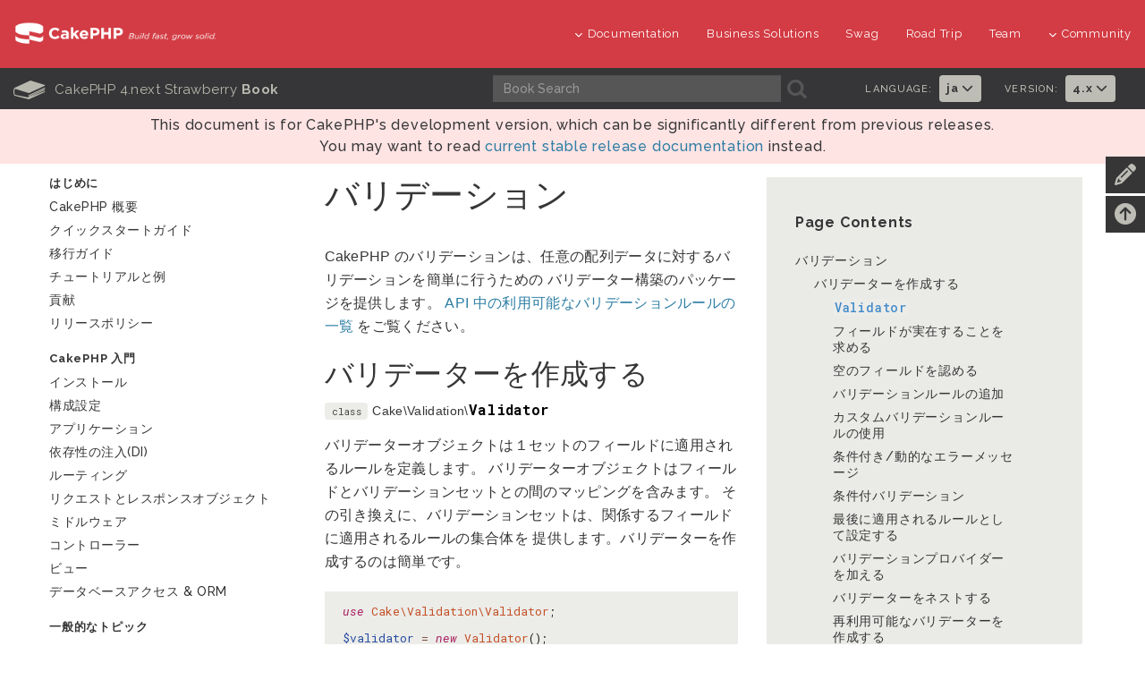

--- FILE ---
content_type: text/html
request_url: https://book.cakephp.org/4.next/ja/core-libraries/validation.html
body_size: 16604
content:


<!DOCTYPE html>
<html lang="ja">
  <head>
    <meta http-equiv="Content-Type" content="text/html; charset=utf-8" />
    <meta name="viewport" content="width=device-width, initial-scale=1" />

    <title>バリデーション - 4.next</title>
    <link rel="apple-touch-icon" sizes="180x180" href="../_static/favicons/apple-touch-icon.png">
    <link rel="icon" type="image/png" sizes="32x32" href="../_static/favicons/favicon-32x32.png">
    <link rel="icon" type="image/png" sizes="16x16" href="../_static/favicons/favicon-16x16.png">
    <link rel="icon" type="image/svg+xml" href="../_static/favicons/favicon.svg">
    <link rel="icon" type="image/png" href="../_static/favicons/favicon.png">
    <link rel="manifest" href="../_static/favicons/manifest.json">
    <link rel="manifest" href="../_static/favicons/favicon.ico">
    <link rel="mask-icon" href="../_static/favicons/safari-pinned-tab.svg" color="#D33C44">
    <meta name="msapplication-config" content="../_static/favicons/browserconfig.xml" />
    <meta name="msapplication-TileColor" content="#D33C44">
    <meta name="theme-color" content="#D33C44">
    <meta name="apple-mobile-web-app-title" content="CakePHP - Book">
    <meta name="application-name" content="CakePHP - Book">

    
    <link rel="stylesheet" href="../_static/css/dist.css" type="text/css" />

    <!-- Google tag (gtag.js) -->
    <script async src="https://www.googletagmanager.com/gtag/js?id=G-MD3J6G9QVX"></script>
    <script>
      window.dataLayer = window.dataLayer || [];
      function gtag(){dataLayer.push(arguments);}
      gtag('js', new Date());
      gtag('config', 'G-MD3J6G9QVX', { 'anonymize_ip': true });
    </script>
    
    <script src="../_static/js/dist.js"></script>

    <link rel="alternate" hreflang="en" href="../../en/core-libraries/validation.html" /><link rel="alternate" hreflang="pt_BR" href="../../pt/core-libraries/validation.html" /><link rel="alternate" hreflang="es" href="../../es/core-libraries/validation.html" /><link rel="alternate" hreflang="fr" href="../../fr/core-libraries/validation.html" />

    <link rel="search" type="application/opensearchdescription+xml" title="Search within CakePHP 4.next ドキュメント" href="../_static/opensearch.xml">
    <meta name="viewport" content="width=device-width, initial-scale=1.0" />
    <link rel="index" title="索引" href="../genindex.html" />
    <link rel="search" title="検索" href="../search.html" />
    <link rel="top" title="CakePHP 4.next ドキュメント" href="../index.html" />
    <link rel="next" title="Appクラス" href="app.html" />
    <link rel="prev" title="テスト" href="../development/testing.html" />

    
    <link rel="canonical" href="https://book.cakephp.org/4/ja/core-libraries/validation.html" />
    
  </head>
  <body>

<div id="container">
    
    <header class="nav-down">
        <div class="container-fluid hidden-xs hidden-sm">
            <div class="row">
                <div class="col-sm-3 col-md-3">
                    <a class="logo-cake" href="https://cakephp.org">
                        <img src="../_static/logo-cake.png" alt="CakePHP" />
                    </a>
                </div>

                <div class="col-sm-9 col-md-9">
                    <nav class="navbar-right">
                        <ul class="menu">
                            <li class="first">
                                <a href="#"><i class="fa fa-menu fa-chevron-down"></i>Documentation</a>
                                <ul class="submenu">
                                    
<li><a href="https://book.cakephp.org"><i class="fa fa-menu fa-chevron-right"></i>Book</a></li>
<li><a href="https://api.cakephp.org"><i class="fa fa-menu fa-chevron-right"></i>API</a></li>

<li><a href="https://cakephp.org/documentation/videos"><i class="fa fa-menu fa-chevron-right"></i>Videos</a></li>
<li><a href="https://github.com/cakephp/cakephp#security"><i class="fa fa-menu fa-chevron-right"></i>Reporting Security Issues</a></li>
<li><a href="https://cakephp.org/privacy"><i class="fa fa-menu fa-chevron-right"></i>Privacy Policy</a></li>
<li><a href="https://cakephp.org/pages/trademark"><i class="fa fa-menu fa-chevron-right"></i>Logos &amp; Trademarks</a></li>
                                </ul>
                            </li>

                            <li><a href="https://cakephp.org/business-solutions">Business Solutions</a></li>
                            <li><a href="https://swag.cakephp.org">Swag</a></li>
                            <li><a href="https://cakephp.org/pages/road_trip">Road Trip</a></li>
                            <li><a href="https://cakephp.org/pages/team">Team</a></li>

                            <li>
                                <a href="#"><i class="fa fa-menu fa-chevron-down"></i>Community</a>
                                <div class="megamenu full">
                                    <div class="row">
                                        <div class="col-6 pl30">
                                            <ul class="megamenu-list">
                                                
<li class="menu-title"><i class="fa fa-menu-title fa-users"></i>Community</li>

<li><a href="https://cakephp.org/pages/get-involved"><i class="fa fa-menu fa-chevron-right"></i>Get Involved</a></li>
<li><a href="https://github.com/cakephp/cakephp/issues"><i class="fa fa-menu fa-chevron-right"></i>Issues (Github)</a></li>
<li><a href="https://bakery.cakephp.org"><i class="fa fa-menu fa-chevron-right"></i>Bakery</a></li>
<li><a href="https://github.com/FriendsOfCake/awesome-cakephp"><i class="fa fa-menu fa-chevron-right"></i>Featured Resources</a></li>
<li><a href="https://training.cakephp.org/"><i class="fa fa-menu fa-chevron-right"></i>Training</a></li>
<li><a href="https://cakephp.org/pages/meetups"><i class="fa fa-menu fa-chevron-right"></i>Meetups</a></li>
<li><a href="https://my.cakephp.org/login"><i class="fa fa-menu fa-chevron-right"></i>My CakePHP</a></li>
<li><a href="https://cakefest.org"><i class="fa fa-menu fa-chevron-right"></i>CakeFest</a></li>
<li><a href="https://cakephp.org/pages/newsletter"><i class="fa fa-menu fa-chevron-right"></i>Newsletter</a></li>
<li><a href="https://www.linkedin.com/groups/4623165"><i class="fa fa-menu fa-chevron-right"></i>Linkedin</a></li>
<li><a href="https://www.youtube.com/user/CakePHP"><i class="fa fa-menu fa-chevron-right"></i>YouTube</a></li>
<li><a href="https://www.facebook.com/CakePHP/"><i class="fa fa-menu fa-chevron-right"></i>Facebook</a></li>
<li><a href="https://twitter.com/cakephp"><i class="fa fa-menu fa-chevron-right"></i>Twitter</a></li>
<li><a href="https://phpc.social/@cakephp" rel="me"><i class="fa fa-menu fa-chevron-right"></i>Mastodon</a></li>
                                            </ul>
                                        </div>
                                        <div class="col-6 pl30">
                                            <ul class="megamenu-list">
                                                
<li class="menu-title"><i class="fa fa-menu-title fa-comments-o"></i>Help &amp; Support</li>

<li><a href="https://discourse.cakephp.org"><i class="fa fa-menu fa-chevron-right"></i>Forum</a></li>
<li><a href="https://stackoverflow.com/tags/cakephp"><i class="fa fa-menu fa-chevron-right"></i>Stack Overflow</a></li>
<li><a href="https://slack-invite.cakephp.org/"><i class="fa fa-menu fa-chevron-right"></i>Slack</a></li>
<li><a href="https://www.cakedc.com/"><i class="fa fa-menu fa-chevron-right"></i>Paid Support</a></li>
                                            </ul>
                                        </div>
                                    </div>
                                </div>
                            </li>
                        </ul>
                    </nav>
                </div>
            </div>
        </div>

        
        <div class="container-fluid hidden-md hidden-lg">
            <div class="row">
                <div class="col-sm-6 col-xs-6">
                    <a class="logo-cake" href="https://cakephp.org">
                        <img src="../_static/logo-cake.png" alt="CakePHP" />
                    </a>
                </div>

                <div class="col-sm-6 col-xs-6">
                    <div class="navbar-right">
                        <button id="btn-menu" class="btn-menu" data-toggle="modal" data-target="#modal" title="toggle button">
                            <i class="fa fa-bars toggle-modal"></i>
                        </button>
                    </div>
                    <div id="wrap">
                        <form class="search" action="../search.html" method="get" autocomplete="off">
                            <input name="q" type="search" placeholder="What are you looking for?">
                            <input id="search_submit" value="検索" type="submit">
                        </form>
                    </div>
                </div>
            </div>
        </div>

        
        <section id="nav-cook" class="hidden-xs hidden-sm">
            <div class="container-fluid ">
                <div class="row ">
                    <div class="col-md-12 back-book">
                        <div class="col-md-5 text-center t-cook-nav p0 hidden-sm hidden-xs">
                            <h2>
                                <a href="../contents.html">
                                    <span class="glyph_range icon-submenu icon-submenu-cook">B</span>
                                    CakePHP 4.next Strawberry <strong>Book</strong>
                                </a>
                            </h2>
                        </div>

                        <div class="col-md-4 hidden-sm">
                            <form class="search" action="../search.html" method="get">
                                <input type="hidden" name="check_keywords" value="yes" />
                                <input type="hidden" name="area" value="default" />

                                <div class="col-md-10 p0">
                                    <input class="form-control form-cook" autocomplete="off" type="search" name="q" size="18" placeholder='Book Search' />
                                </div>
                                <div class="col-md-2 p0 search-cook">
                                    <button type="submit">
                                        <span class="glyph_range icon-submenu icon-submenu-cook">A</span>
                                    </button>
                                </div>
                            </form>
                        </div>

                        
                        <div class="col-md-3">
                            <div class="col-md-6 p0">
                                <div class="col-md-7 t-language p0">
                                    <h6>Language:</h6>
                                </div>
                                <div class="col-md-5 p0">
                                    <ul class="nav navbar-nav">
                                        <li class="dropdown">
                                            <a class="dropdown-toggle" data-hover="dropdown" data-toggle="dropdown"
                                                    role="button" aria-haspopup="true" aria-expanded="false" href="#">
                                                        ja
                                                        <i class="fa fa-menu-en fa-chevron-down"></i>
                                                    </a>
                                            <ul class="dropdown-menu">
                                            
                                                <li><a lang="en" href="../../en/core-libraries/validation.html">en</a></li>
                                            
                                                <li><a lang="pt_BR" href="../../pt/core-libraries/validation.html">pt</a></li>
                                            
                                                <li><a lang="es" href="../../es/core-libraries/validation.html">es</a></li>
                                            
                                                <li></li>
                                            
                                                <li><a lang="fr" href="../../fr/core-libraries/validation.html">fr</a></li>
                                            
                                            </ul>
                                        </li>
                                    </ul>
                                </div>
                            </div>

                            <div class="col-md-6 p0">
                                <div class="col-md-7 t-language p0">
                                    <h6>Version:</h6>
                                </div>
                                <div class="col-md-5 p0">
                                    <ul class="nav navbar-nav">
                                        <li class="dropdown">
                                            
                                                <a href="#" class="dropdown-toggle" data-hover="dropdown" data-toggle="dropdown" role="button" aria-haspopup="true" aria-expanded="false">4.x <i class="fa fa-menu-en fa-chevron-down"></i></a>
                                            
                                            <ul class="dropdown-menu">
                                                
                                                    <li><a href="https://book.cakephp.org/4/ja">
                                                        4.x Book
                                                    </a></li>
                                                
                                                    <li><a href="https://book.cakephp.org/3/ja">
                                                        3.x Book
                                                    </a></li>
                                                
                                                    <li><a href="https://book.cakephp.org/2/ja">
                                                        2.x Book
                                                    </a></li>
                                                
                                                    <li><a href="https://book.cakephp.org/1.3/ja">
                                                        1.3 Book
                                                    </a></li>
                                                
                                                    <li><a href="https://book.cakephp.org/1.2/ja">
                                                        1.2 Book
                                                    </a></li>
                                                
                                                    <li><a href="https://book.cakephp.org/1.1/ja">
                                                        1.1 Book
                                                    </a></li>
                                                
                                            </ul>
                                        </li>
                                    </ul>
                                </div>
                            </div>
                        </div>

                    </div>
                </div>
            </div>
        </section>
    </header>

    
    <section class="nav-btn visible-sm visible-xs">
        <div class="container">
            <div class="row">
                <div class="col-sm-6 col-xs-6 text-center">
                    <button id="btn-nav" class="btn btn-b btn-nav" data-toggle="modal" data-target="#modal"><strong>Nav</strong></button>
                </div>

                <div class="col-sm-6 col-xs-6 text-center">
                    <button id="btn-toc" class="btn btn-b btn-nav" data-toggle="modal" data-target="#modal"><strong>Table of Contents</strong></button>
                </div>
            </div>
        </div>
    </section>

    
    <div id="modal" class="modal fade" tabindex="-1" role="dialog" aria-labelledby="modal-header">
        <div class="modal-dialog" role="document">
            <div class="modal-content">
                <div class="modal-header">
                    <button type="button" class="close" data-dismiss="modal" aria-label="Close">
                        <span aria-hidden="true">&times;</span>
                    </button>
                    <h4 class="modal-title-cookbook" id="modal-header"></h4>
                </div>
                <div class="modal-body"></div>
            </div>
        </div>
    </div>

  
      <p class="edge-warning">
          This document is for CakePHP's development version, which can be significantly different
          from previous releases.
          <br>You may want to read
          <a href="https://book.cakephp.org">current stable release documentation</a> instead.
      </p>
  
  
  

<div class="container page-container is-next"><div id="improve-slideout">
        <i class="fa fa-pencil icon-improve"></i>
        <a href="https://github.com/cakephp/docs/edit/4.next/ja/core-libraries/validation.rst" target="_blank">
            <div id="improve-slideout-inner"><h6>Improve This Doc <i class="fa fa-brands fa-github git-improve"></i></h6></div>
        </a>
    </div><a id="back-to-contents" href="#page-contents"><i class="fa fa-arrow-circle-up icon-improve" title="Back to Contents"></i></a>

    
    <div class="row">
        <div class="col-sm-12 col-md-9 col-md-push-3"><div class="page-contents col-sm-5">
                <h3>Page Contents</h3>
                <ul>
<li><a class="reference internal" href="#">バリデーション</a><ul>
<li><a class="reference internal" href="#creating-validators">バリデーターを作成する</a><ul>
<li><a class="reference internal" href="#Cake\Validation\Validator"><code class="docutils literal notranslate"><span class="pre">Validator</span></code></a></li>
<li><a class="reference internal" href="#id3">フィールドが実在することを求める</a></li>
<li><a class="reference internal" href="#id4">空のフィールドを認める</a></li>
<li><a class="reference internal" href="#id5">バリデーションルールの追加</a></li>
<li><a class="reference internal" href="#custom-validation-rules">カスタムバリデーションルールの使用</a></li>
<li><a class="reference internal" href="#dynamic-validation-error-messages">条件付き/動的なエラーメッセージ</a></li>
<li><a class="reference internal" href="#id8">条件付バリデーション</a></li>
<li><a class="reference internal" href="#id9">最後に適用されるルールとして設定する</a></li>
<li><a class="reference internal" href="#adding-validation-providers">バリデーションプロバイダーを加える</a></li>
<li><a class="reference internal" href="#id11">バリデーターをネストする</a></li>
<li><a class="reference internal" href="#reusable-validators">再利用可能なバリデーターを作成する</a></li>
</ul>
</li>
<li><a class="reference internal" href="#id13">データをバリデートする</a></li>
<li><a class="reference internal" href="#id14">エンティティーをバリデーションする</a></li>
<li><a class="reference internal" href="#id15">コアバリデーションルール</a></li>
</ul>
</li>
</ul>

            </div><div class="document-body">
            
  <section id="namespace-Cake\Validation">
<span id="id1"></span><h1>バリデーション<a class="headerlink" href="#namespace-Cake\Validation" title="この見出しへのパーマリンク">¶</a></h1>
<p>CakePHP のバリデーションは、任意の配列データに対するバリデーションを簡単に行うための
バリデーター構築のパッケージを提供します。 <a class="reference external" href="https://api.cakephp.org/4.x/class-Cake.Validation.Validation.html">API 中の利用可能なバリデーションルールの一覧</a>
をご覧ください。</p>
<section id="creating-validators">
<span id="id2"></span><h2>バリデーターを作成する<a class="headerlink" href="#creating-validators" title="この見出しへのパーマリンク">¶</a></h2>
<dl class="php class">
<dt class="sig sig-object php" id="Cake\Validation\Validator">
<em class="property"><span class="pre">class</span> </em><span class="sig-prename descclassname"><span class="pre">Cake\Validation\</span></span><span class="sig-name descname"><span class="pre">Validator</span></span><a class="headerlink" href="#Cake\Validation\Validator" title="この定義へのパーマリンク">¶</a></dt>
<dd></dd></dl>

<p>バリデーターオブジェクトは１セットのフィールドに適用されるルールを定義します。
バリデーターオブジェクトはフィールドとバリデーションセットとの間のマッピングを含みます。
その引き換えに、バリデーションセットは、関係するフィールドに適用されるルールの集合体を
提供します。バリデーターを作成するのは簡単です。</p>
<div class="highlight-phpinline notranslate"><div class="highlight"><pre><span></span><span class="k">use</span> <span class="nx">Cake\Validation\Validator</span><span class="p">;</span>

<span class="nv">$validator</span> <span class="o">=</span> <span class="k">new</span> <span class="nx">Validator</span><span class="p">();</span>
</pre></div>
</div>
<p>一度作成した後、バリデーションを適用したいフィールドに対して、実際にルールを設定していきます。</p>
<div class="highlight-phpinline notranslate"><div class="highlight"><pre><span></span><span class="nv">$validator</span>
    <span class="o">-&gt;</span><span class="na">requirePresence</span><span class="p">(</span><span class="s1">&#39;title&#39;</span><span class="p">)</span>
    <span class="o">-&gt;</span><span class="na">notEmptyString</span><span class="p">(</span><span class="s1">&#39;title&#39;</span><span class="p">,</span> <span class="s1">&#39;このフィールドに入力してください&#39;</span><span class="p">)</span>
    <span class="o">-&gt;</span><span class="na">add</span><span class="p">(</span><span class="s1">&#39;title&#39;</span><span class="p">,</span> <span class="p">[</span>
        <span class="s1">&#39;length&#39;</span> <span class="o">=&gt;</span> <span class="p">[</span>
            <span class="s1">&#39;rule&#39;</span> <span class="o">=&gt;</span> <span class="p">[</span><span class="s1">&#39;minLength&#39;</span><span class="p">,</span> <span class="mi">10</span><span class="p">],</span>
            <span class="s1">&#39;message&#39;</span> <span class="o">=&gt;</span> <span class="s1">&#39;タイトルは 10 文字以上必要です&#39;</span><span class="p">,</span>
        <span class="p">]</span>
    <span class="p">])</span>
    <span class="o">-&gt;</span><span class="na">allowEmptyDateTime</span><span class="p">(</span><span class="s1">&#39;published&#39;</span><span class="p">)</span>
    <span class="o">-&gt;</span><span class="na">add</span><span class="p">(</span><span class="s1">&#39;published&#39;</span><span class="p">,</span> <span class="s1">&#39;boolean&#39;</span><span class="p">,</span> <span class="p">[</span>
        <span class="s1">&#39;rule&#39;</span> <span class="o">=&gt;</span> <span class="s1">&#39;boolean&#39;</span>
    <span class="p">])</span>
    <span class="o">-&gt;</span><span class="na">requirePresence</span><span class="p">(</span><span class="s1">&#39;body&#39;</span><span class="p">)</span>
    <span class="o">-&gt;</span><span class="na">add</span><span class="p">(</span><span class="s1">&#39;body&#39;</span><span class="p">,</span> <span class="s1">&#39;length&#39;</span><span class="p">,</span> <span class="p">[</span>
        <span class="s1">&#39;rule&#39;</span> <span class="o">=&gt;</span> <span class="p">[</span><span class="s1">&#39;minLength&#39;</span><span class="p">,</span> <span class="mi">50</span><span class="p">],</span>
        <span class="s1">&#39;message&#39;</span> <span class="o">=&gt;</span> <span class="s1">&#39;記事は中身のある本文を持っていなければなりません。&#39;</span><span class="p">,</span>
    <span class="p">]);</span>
</pre></div>
</div>
<p>上記例に見られるように、バリデーションは、実際にバリデーションを実行したいフィールドに対して
ルールを適用するような形で、流暢なインターフェイスとともに構築されて行きます。</p>
<p>上記例には、いくつかのメソッドが呼ばれていたので、様々な特徴について見て行きましょう。
<code class="docutils literal notranslate"><span class="pre">add()</span></code> メソッドを用いることにより、バリデーターに対して新しいルールを加えることができます。
上記のように個別にルールを加えることもできますし、グループ単位でルールを加えることもできます。</p>
<section id="id3">
<h3>フィールドが実在することを求める<a class="headerlink" href="#id3" title="この見出しへのパーマリンク">¶</a></h3>
<p><code class="docutils literal notranslate"><span class="pre">requirePresence()</span></code> メソッドは、バリデーションの対象となる配列について、
フィールドが実在することを求めます。もし、フィールドが存在していなければ、
バリデーションは失敗します。 <code class="docutils literal notranslate"><span class="pre">requirePresence()</span></code> には4つのモードがあります:</p>
<ul class="simple">
<li><p><code class="docutils literal notranslate"><span class="pre">true</span></code> この場合、フィールドが存在することが常に求められます。</p></li>
<li><p><code class="docutils literal notranslate"><span class="pre">false</span></code> この場合、フィールドが存在することは必要なくなります。</p></li>
<li><p><code class="docutils literal notranslate"><span class="pre">create</span></code> <strong>create</strong> 実行時にバリデーションを行う場合、このフィールドが存在することが求められます。</p></li>
<li><p><code class="docutils literal notranslate"><span class="pre">update</span></code> <strong>update</strong> 実行時にバリデーションを行う場合、このフィールドが存在することが求められます。</p></li>
</ul>
<p>デフォルトでは、 <code class="docutils literal notranslate"><span class="pre">true</span></code> が用いられます。キーの存在は、 <code class="docutils literal notranslate"><span class="pre">array_key_exists()</span></code>
を用いることによりチェックされるため、 null 値は、「存在する」としてカウントされます。
モードについては、２番目のパラメーターを用いることにより設定できます。</p>
<div class="highlight-phpinline notranslate"><div class="highlight"><pre><span></span><span class="nv">$validator</span><span class="o">-&gt;</span><span class="na">requirePresence</span><span class="p">(</span><span class="s1">&#39;author_id&#39;</span><span class="p">,</span> <span class="s1">&#39;create&#39;</span><span class="p">);</span>
</pre></div>
</div>
<p>もし要求するフィールドが複数ある場合、それらをリストとして定義することができます。</p>
<div class="highlight-phpinline notranslate"><div class="highlight"><pre><span></span><span class="c1">// create として複数フィールドを定義</span>
<span class="nv">$validator</span><span class="o">-&gt;</span><span class="na">requirePresence</span><span class="p">([</span><span class="s1">&#39;author_id&#39;</span><span class="p">,</span> <span class="s1">&#39;title&#39;</span><span class="p">],</span> <span class="s1">&#39;create&#39;</span><span class="p">);</span>

<span class="c1">// 混在したモードで複数フィールドを定義</span>
<span class="nv">$validator</span><span class="o">-&gt;</span><span class="na">requirePresence</span><span class="p">([</span>
    <span class="s1">&#39;author_id&#39;</span> <span class="o">=&gt;</span> <span class="p">[</span>
        <span class="s1">&#39;mode&#39;</span> <span class="o">=&gt;</span> <span class="s1">&#39;create&#39;</span><span class="p">,</span>
        <span class="s1">&#39;message&#39;</span> <span class="o">=&gt;</span> <span class="s1">&#39;著者は必須です。&#39;</span><span class="p">,</span>
    <span class="p">],</span>
    <span class="s1">&#39;published&#39;</span> <span class="o">=&gt;</span> <span class="p">[</span>
        <span class="s1">&#39;mode&#39;</span> <span class="o">=&gt;</span> <span class="s1">&#39;update&#39;</span><span class="p">,</span>
        <span class="s1">&#39;message&#39;</span> <span class="o">=&gt;</span> <span class="s1">&#39;公開された状態が必要です。&#39;</span><span class="p">,</span>
    <span class="p">]</span>
<span class="p">]);</span>
</pre></div>
</div>
</section>
<section id="id4">
<h3>空のフィールドを認める<a class="headerlink" href="#id4" title="この見出しへのパーマリンク">¶</a></h3>
<p>バリデーターは、フィールドが空の値を許容するかどうかを制御するためのいくつかのメソッドを提供します。
そして、許容された空の値は他の名前付きフィールドのバリデーションルールには転送されません。
CakePHPは6つの異なる形状のデータに対して空の値のサポートを提供します。</p>
<ol class="arabic simple">
<li><p><code class="docutils literal notranslate"><span class="pre">allowEmptyString()</span></code> 空文字列を許容する場合にのみ使用します</p></li>
<li><p><code class="docutils literal notranslate"><span class="pre">allowEmptyArray()</span></code> 配列を許容する場合に使用します</p></li>
<li><p><code class="docutils literal notranslate"><span class="pre">allowEmptyDate()</span></code> 空文字列か、日付フィールドに取り込まれる配列を許容する場合に使用します</p></li>
<li><p><code class="docutils literal notranslate"><span class="pre">allowEmptyTime()</span></code> 空文字列か、時刻フィールドに取り込まれる配列を許容する場合に使用します</p></li>
<li><p><code class="docutils literal notranslate"><span class="pre">allowEmptyDateTime()</span></code> 空文字列か、日付時刻フィールドまたはタイムスタンプフィールドに取り込まれる配列を許容する場合に使用します</p></li>
<li><p><code class="docutils literal notranslate"><span class="pre">allowEmptyFile()</span></code> 空ファイルのアップロードが含まれた配列を許容する場合に使用します</p></li>
</ol>
<p><code class="docutils literal notranslate"><span class="pre">notEmpty()</span></code> を使用して空のフィールドを無効にすることもできますが、
推奨されるのは <code class="docutils literal notranslate"><span class="pre">notEmpty()</span></code> は使用せず、より具体的なバリデーターである
<code class="docutils literal notranslate"><span class="pre">notEmptyString()</span></code>, <code class="docutils literal notranslate"><span class="pre">notEmptyArray()</span></code>, <code class="docutils literal notranslate"><span class="pre">notEmptyFile()</span></code>, <code class="docutils literal notranslate"><span class="pre">notEmptyDate()</span></code>, <code class="docutils literal notranslate"><span class="pre">notEmptyTime()</span></code>, <code class="docutils literal notranslate"><span class="pre">notEmptyDateTime()</span></code>
を使用することです。</p>
<p><code class="docutils literal notranslate"><span class="pre">allowEmpty*</span></code> メソッドは、空のフィールドを許容するかを制御する <code class="docutils literal notranslate"><span class="pre">when</span></code> パラメーターをサポートします。</p>
<ul class="simple">
<li><p><code class="docutils literal notranslate"><span class="pre">false</span></code> フィールドは空にできません</p></li>
<li><p><code class="docutils literal notranslate"><span class="pre">create</span></code> <strong>create</strong> 操作のバリデーション時にフィールドを空にできます</p></li>
<li><p><code class="docutils literal notranslate"><span class="pre">update</span></code> <strong>update</strong> 操作のバリデーション時にフィールドを空にできます</p></li>
<li><p>フィールドが空にできるかどうかを示す <code class="docutils literal notranslate"><span class="pre">true</span></code> または <code class="docutils literal notranslate"><span class="pre">false</span></code> を返すコールバック。このパラメーターの使用方法の例については、：ref：<cite>conditional-validation</cite> セクションを参照してください。</p></li>
</ul>
<p>これらのメソッドの使用例は次のとおりです。:</p>
<div class="highlight-phpinline notranslate"><div class="highlight"><pre><span></span><span class="nv">$validator</span><span class="o">-&gt;</span><span class="na">allowEmptyDateTime</span><span class="p">(</span><span class="s1">&#39;published&#39;</span><span class="p">)</span>
    <span class="o">-&gt;</span><span class="na">allowEmptyString</span><span class="p">(</span><span class="s1">&#39;title&#39;</span><span class="p">,</span> <span class="s1">&#39;タイトルは空にできません&#39;</span><span class="p">,</span> <span class="k">false</span><span class="p">)</span>
    <span class="o">-&gt;</span><span class="na">allowEmptyString</span><span class="p">(</span><span class="s1">&#39;body&#39;</span><span class="p">,</span> <span class="s1">&#39;本文は空にできません&#39;</span><span class="p">,</span> <span class="s1">&#39;update&#39;</span><span class="p">)</span>
    <span class="o">-&gt;</span><span class="na">allowEmptyFile</span><span class="p">(</span><span class="s1">&#39;header_image&#39;</span><span class="p">,</span> <span class="s1">&#39;update&#39;</span><span class="p">);</span>
    <span class="o">-&gt;</span><span class="na">allowEmptyDateTime</span><span class="p">(</span><span class="s1">&#39;posted&#39;</span><span class="p">,</span> <span class="s1">&#39;update&#39;</span><span class="p">);</span>
</pre></div>
</div>
</section>
<section id="id5">
<h3>バリデーションルールの追加<a class="headerlink" href="#id5" title="この見出しへのパーマリンク">¶</a></h3>
<p><code class="docutils literal notranslate"><span class="pre">Validator</span></code> クラスはバリデーターの構築をシンプルかつ表現力豊かにするメソッドを提供します。
例えば、バリデーションルールを username フィールドに追加するには以下のようになります。</p>
<div class="highlight-phpinline notranslate"><div class="highlight"><pre><span></span><span class="nv">$validator</span> <span class="o">=</span> <span class="k">new</span> <span class="nx">Validator</span><span class="p">();</span>
<span class="nv">$validator</span>
    <span class="o">-&gt;</span><span class="na">email</span><span class="p">(</span><span class="s1">&#39;username&#39;</span><span class="p">)</span>
    <span class="o">-&gt;</span><span class="na">ascii</span><span class="p">(</span><span class="s1">&#39;username&#39;</span><span class="p">)</span>
    <span class="o">-&gt;</span><span class="na">lengthBetween</span><span class="p">(</span><span class="s1">&#39;username&#39;</span><span class="p">,</span> <span class="p">[</span><span class="mi">4</span><span class="p">,</span> <span class="mi">8</span><span class="p">]);</span>
</pre></div>
</div>
<p>バリデータメソッドの完全なセットについては、 <a class="reference external" href="https://api.cakephp.org/4.x/class-Cake.Validation.Validator.html">Validator API ドキュメント</a>
をご覧ください。</p>
</section>
<section id="custom-validation-rules">
<span id="id6"></span><h3>カスタムバリデーションルールの使用<a class="headerlink" href="#custom-validation-rules" title="この見出しへのパーマリンク">¶</a></h3>
<p><code class="docutils literal notranslate"><span class="pre">Validator</span></code> やプロバイダーから与えられるメソッドを使うことに加え、
匿名関数を含むコールバック関数も、バリデーションルールとして用いることができます。</p>
<div class="highlight-phpinline notranslate"><div class="highlight"><pre><span></span><span class="c1">// グローバル関数を利用する</span>
<span class="nv">$validator</span><span class="o">-&gt;</span><span class="na">add</span><span class="p">(</span><span class="s1">&#39;title&#39;</span><span class="p">,</span> <span class="s1">&#39;custom&#39;</span><span class="p">,</span> <span class="p">[</span>
    <span class="s1">&#39;rule&#39;</span> <span class="o">=&gt;</span> <span class="s1">&#39;validate_title&#39;</span><span class="p">,</span>
    <span class="s1">&#39;message&#39;</span> <span class="o">=&gt;</span> <span class="s1">&#39;タイトルが正しくありません&#39;</span>
<span class="p">]);</span>

<span class="c1">// プロバイダーではないコールバック関数を利用する</span>
<span class="nv">$validator</span><span class="o">-&gt;</span><span class="na">add</span><span class="p">(</span><span class="s1">&#39;title&#39;</span><span class="p">,</span> <span class="s1">&#39;custom&#39;</span><span class="p">,</span> <span class="p">[</span>
    <span class="s1">&#39;rule&#39;</span> <span class="o">=&gt;</span> <span class="p">[</span><span class="nv">$this</span><span class="p">,</span> <span class="s1">&#39;method&#39;</span><span class="p">],</span>
    <span class="s1">&#39;message&#39;</span> <span class="o">=&gt;</span> <span class="s1">&#39;タイトルが正しくありません&#39;</span>
<span class="p">]);</span>

<span class="c1">// クロージャーを利用する</span>
<span class="nv">$extra</span> <span class="o">=</span> <span class="s1">&#39;クロージャー内に必要な追加値&#39;</span><span class="p">;</span>
<span class="nv">$validator</span><span class="o">-&gt;</span><span class="na">add</span><span class="p">(</span><span class="s1">&#39;title&#39;</span><span class="p">,</span> <span class="s1">&#39;custom&#39;</span><span class="p">,</span> <span class="p">[</span>
    <span class="s1">&#39;rule&#39;</span> <span class="o">=&gt;</span> <span class="k">function</span> <span class="p">(</span><span class="nv">$value</span><span class="p">,</span> <span class="nv">$context</span><span class="p">)</span> <span class="k">use</span> <span class="p">(</span><span class="nv">$extra</span><span class="p">)</span> <span class="p">{</span>
        <span class="c1">// true/falseを返すカスタムロジックを記入</span>
    <span class="p">},</span>
    <span class="s1">&#39;message&#39;</span> <span class="o">=&gt;</span> <span class="s1">&#39;タイトルが正しくありません&#39;</span>
<span class="p">]);</span>

<span class="c1">// カスタムプロバイダーからのルールを利用する</span>
<span class="nv">$validator</span><span class="o">-&gt;</span><span class="na">add</span><span class="p">(</span><span class="s1">&#39;title&#39;</span><span class="p">,</span> <span class="s1">&#39;custom&#39;</span><span class="p">,</span> <span class="p">[</span>
    <span class="s1">&#39;rule&#39;</span> <span class="o">=&gt;</span> <span class="s1">&#39;customRule&#39;</span><span class="p">,</span>
    <span class="s1">&#39;provider&#39;</span> <span class="o">=&gt;</span> <span class="s1">&#39;custom&#39;</span><span class="p">,</span>
    <span class="s1">&#39;message&#39;</span> <span class="o">=&gt;</span> <span class="s1">&#39;タイトルが十分にユニークではありません&#39;</span>
<span class="p">]);</span>
</pre></div>
</div>
<p>クロージャーやコールバックメソッドは、呼び出された際に2つの設定を受けることとなります。
最初は、バリデーションが行われるフィールド値であり、２番目はバリデーションプロセスに関連する
データを含む配列です。</p>
<ul class="simple">
<li><p><strong>data</strong>: バリデーションメソッドに与えられた元々のデータのことです。
値を比較するようなルールを作る場合には、利用価値が高いといえます。</p></li>
<li><p><strong>providers</strong>: プロバイダーオブジェクトについての完成されたリストのことです。
複数のプロバイダーを呼び出すことにより複雑なルールを作りたいときに、利用価値が高いといえます。</p></li>
<li><p><strong>newRecord</strong>:　バリデーションコールが新しいレコードのためのものか、
すでにあるレコードのためのものかを示します。</p></li>
</ul>
<p>既存ユーザーの ID のようにあなたのバリデーションメソッドに追加のデータを渡す必要がある場合、
あなたのコントローラーからカスタム動的プロバイダー利用できます。</p>
<div class="highlight-phpinline notranslate"><div class="highlight"><pre><span></span><span class="nv">$this</span><span class="o">-&gt;</span><span class="na">Examples</span><span class="o">-&gt;</span><span class="na">validator</span><span class="p">(</span><span class="s1">&#39;default&#39;</span><span class="p">)</span><span class="o">-&gt;</span><span class="na">provider</span><span class="p">(</span><span class="s1">&#39;passed&#39;</span><span class="p">,</span> <span class="p">[</span>
    <span class="s1">&#39;count&#39;</span> <span class="o">=&gt;</span> <span class="nv">$countFromController</span><span class="p">,</span>
    <span class="s1">&#39;userid&#39;</span> <span class="o">=&gt;</span> <span class="nv">$this</span><span class="o">-&gt;</span><span class="na">Auth</span><span class="o">-&gt;</span><span class="na">user</span><span class="p">(</span><span class="s1">&#39;id&#39;</span><span class="p">)</span>
<span class="p">]);</span>
</pre></div>
</div>
<p>そのとき、あなたのバリデーションメソッドが、第２コンテキストパラメーターを持つことを保証します。</p>
<div class="highlight-phpinline notranslate"><div class="highlight"><pre><span></span><span class="k">public</span> <span class="k">function</span> <span class="nf">customValidationMethod</span><span class="p">(</span><span class="nv">$check</span><span class="p">,</span> <span class="k">array</span> <span class="nv">$context</span><span class="p">)</span>
<span class="p">{</span>
    <span class="nv">$userid</span> <span class="o">=</span> <span class="nv">$context</span><span class="p">[</span><span class="s1">&#39;providers&#39;</span><span class="p">][</span><span class="s1">&#39;passed&#39;</span><span class="p">][</span><span class="s1">&#39;userid&#39;</span><span class="p">];</span>
<span class="p">}</span>
</pre></div>
</div>
<p>もし、バリデーションに合格した場合、クロージャーはブーリアン型の true を返さなければなりません。
もし、失敗した場合、ブーリアン型の false またはカスタムエラーメッセージとして文字列を返してください。
詳しくは <a class="reference internal" href="#dynamic-validation-error-messages"><span class="std std-ref">条件付き/動的なエラーメッセージ</span></a>
をご覧ください。</p>
</section>
<section id="dynamic-validation-error-messages">
<span id="id7"></span><h3>条件付き/動的なエラーメッセージ<a class="headerlink" href="#dynamic-validation-error-messages" title="この見出しへのパーマリンク">¶</a></h3>
<p>バリデーションルールのメソッドは、 <a class="reference internal" href="#custom-validation-rules"><span class="std std-ref">カスタムコールバック</span></a>
または <a class="reference internal" href="#adding-validation-providers"><span class="std std-ref">プロバイダーによって提供されるメソッド</span></a> であり、
検証が成功したかどうかを示すブーリアン型を返すか、検証が失敗したことを意味する文字列を返すことができ、
返された文字列はエラーメッセージとして使用されます。</p>
<p><code class="docutils literal notranslate"><span class="pre">message</span></code> オプションで定義された既存のエラーメッセージは、
バリデーションルールメソッドから返されたエラーメッセージによって上書きされます。</p>
<div class="highlight-phpinline notranslate"><div class="highlight"><pre><span></span><span class="nv">$validator</span><span class="o">-&gt;</span><span class="na">add</span><span class="p">(</span><span class="s1">&#39;length&#39;</span><span class="p">,</span> <span class="s1">&#39;custom&#39;</span><span class="p">,</span> <span class="p">[</span>
    <span class="s1">&#39;rule&#39;</span> <span class="o">=&gt;</span> <span class="k">function</span> <span class="p">(</span><span class="nv">$value</span><span class="p">,</span> <span class="nv">$context</span><span class="p">)</span> <span class="p">{</span>
        <span class="k">if</span> <span class="p">(</span><span class="o">!</span><span class="nv">$value</span><span class="p">)</span> <span class="p">{</span>
            <span class="k">return</span> <span class="k">false</span><span class="p">;</span>
        <span class="p">}</span>

        <span class="k">if</span> <span class="p">(</span><span class="nv">$value</span> <span class="o">&lt;</span> <span class="mi">10</span><span class="p">)</span> <span class="p">{</span>
            <span class="k">return</span> <span class="s1">&#39;値が 10 より小さい場合のエラーメッセージ&#39;</span><span class="p">;</span>
        <span class="p">}</span>

        <span class="k">if</span> <span class="p">(</span><span class="nv">$value</span> <span class="o">&gt;</span> <span class="mi">20</span><span class="p">)</span> <span class="p">{</span>
            <span class="k">return</span> <span class="s1">&#39;値が 20 より大きい場合のエラーメッセージ&#39;</span><span class="p">;</span>
        <span class="p">}</span>

        <span class="k">return</span> <span class="k">true</span><span class="p">;</span>
    <span class="p">},</span>
    <span class="s1">&#39;message&#39;</span> <span class="o">=&gt;</span> <span class="s1">&#39;`false` が返されたときに使われる一般的なエラーメッセージ&#39;</span>
<span class="p">]);</span>
</pre></div>
</div>
</section>
<section id="id8">
<h3>条件付バリデーション<a class="headerlink" href="#id8" title="この見出しへのパーマリンク">¶</a></h3>
<p>バリデーションルールを定義する際、 <code class="docutils literal notranslate"><span class="pre">on</span></code> キーを用いることで、バリデーションルールが
適用されるべきか否かを定義することができます。未定義のままにすると、ルールは常に適用されます。
他に有効な値は、 <code class="docutils literal notranslate"><span class="pre">create</span></code> 及び <code class="docutils literal notranslate"><span class="pre">update</span></code> です。これらの値を利用することにより、
<code class="docutils literal notranslate"><span class="pre">create</span></code> や <code class="docutils literal notranslate"><span class="pre">update</span></code> 実行時にのみ、ルールが適用されることとなります。</p>
<p>加えて、特定なルールが適用されるべきか決めるためのコールバック関数を活用することもできます。</p>
<div class="highlight-phpinline notranslate"><div class="highlight"><pre><span></span><span class="nv">$validator</span><span class="o">-&gt;</span><span class="na">add</span><span class="p">(</span><span class="s1">&#39;picture&#39;</span><span class="p">,</span> <span class="s1">&#39;file&#39;</span><span class="p">,</span> <span class="p">[</span>
    <span class="s1">&#39;rule&#39;</span> <span class="o">=&gt;</span> <span class="p">[</span><span class="s1">&#39;mimeType&#39;</span><span class="p">,</span> <span class="p">[</span><span class="s1">&#39;image/jpeg&#39;</span><span class="p">,</span> <span class="s1">&#39;image/png&#39;</span><span class="p">]],</span>
    <span class="s1">&#39;on&#39;</span> <span class="o">=&gt;</span> <span class="k">function</span> <span class="p">(</span><span class="nv">$context</span><span class="p">)</span> <span class="p">{</span>
        <span class="k">return</span> <span class="o">!</span><span class="k">empty</span><span class="p">(</span><span class="nv">$context</span><span class="p">[</span><span class="s1">&#39;data&#39;</span><span class="p">][</span><span class="s1">&#39;show_profile_picture&#39;</span><span class="p">]);</span>
    <span class="p">}</span>
<span class="p">]);</span>
</pre></div>
</div>
<p><code class="docutils literal notranslate"><span class="pre">$context['data']</span></code> 配列を用いることで、他の送信されたフィールドにアクセスすることが
できます。上記例では、 <code class="docutils literal notranslate"><span class="pre">show_profile_picture</span></code> の値が空かどうかで 'picture'
のルールを任意なものとします。また、 <code class="docutils literal notranslate"><span class="pre">uploadedFile</span></code> を用いることで、
任意のファイルアップロードに関する入力を設定することができます。</p>
<div class="highlight-phpinline notranslate"><div class="highlight"><pre><span></span><span class="nv">$validator</span><span class="o">-&gt;</span><span class="na">add</span><span class="p">(</span><span class="s1">&#39;picture&#39;</span><span class="p">,</span> <span class="s1">&#39;file&#39;</span><span class="p">,</span> <span class="p">[</span>
    <span class="s1">&#39;rule&#39;</span> <span class="o">=&gt;</span> <span class="p">[</span><span class="s1">&#39;uploadedFile&#39;</span><span class="p">,</span> <span class="p">[</span><span class="s1">&#39;optional&#39;</span> <span class="o">=&gt;</span> <span class="k">true</span><span class="p">]],</span>
<span class="p">]);</span>
</pre></div>
</div>
<p><code class="docutils literal notranslate"><span class="pre">allowEmpty*</span></code>, <code class="docutils literal notranslate"><span class="pre">notEmpty()</span></code> 及び <code class="docutils literal notranslate"><span class="pre">requirePresence()</span></code> メソッドは、
最後に引数としてコールバック関数を受け付けることができます。もしこれがあれば、
ルールが適用されるべきか否かをコールバック関数が決めます。例えば、以下のように、
フィールド値が空のままでも許容される時もあります。</p>
<div class="highlight-phpinline notranslate"><div class="highlight"><pre><span></span><span class="nv">$validator</span><span class="o">-&gt;</span><span class="na">allowEmptyString</span><span class="p">(</span><span class="s1">&#39;tax&#39;</span><span class="p">,</span> <span class="k">function</span> <span class="p">(</span><span class="nv">$context</span><span class="p">)</span> <span class="p">{</span>
    <span class="k">return</span> <span class="o">!</span><span class="nv">$context</span><span class="p">[</span><span class="s1">&#39;data&#39;</span><span class="p">][</span><span class="s1">&#39;is_taxable&#39;</span><span class="p">];</span>
<span class="p">});</span>
</pre></div>
</div>
<p>一方で、以下のように、一定の条件が満たされた場合にのみ、フィールド値が求められる
（空欄が許容されない）場合もあります。</p>
<div class="highlight-phpinline notranslate"><div class="highlight"><pre><span></span><span class="nv">$validator</span><span class="o">-&gt;</span><span class="na">notEmpty</span><span class="p">(</span><span class="s1">&#39;email_frequency&#39;</span><span class="p">,</span> <span class="s1">&#39;このフィールドは必須です&#39;</span><span class="p">,</span> <span class="k">function</span> <span class="p">(</span><span class="nv">$context</span><span class="p">)</span> <span class="p">{</span>
    <span class="k">return</span> <span class="o">!</span><span class="k">empty</span><span class="p">(</span><span class="nv">$context</span><span class="p">[</span><span class="s1">&#39;data&#39;</span><span class="p">][</span><span class="s1">&#39;wants_newsletter&#39;</span><span class="p">]);</span>
<span class="p">});</span>
</pre></div>
</div>
<p>上記の例は、ユーザーがニュースレターを受領したい場合には、 <code class="docutils literal notranslate"><span class="pre">email_frequency</span></code>
フィールドが空欄のまま残されてはいけない、という例です。</p>
<p>さらに、一定の条件の下でのみフィールドが存在することを求めることも可能です。</p>
<div class="highlight-phpinline notranslate"><div class="highlight"><pre><span></span><span class="nv">$validator</span><span class="o">-&gt;</span><span class="na">requirePresence</span><span class="p">(</span><span class="s1">&#39;full_name&#39;</span><span class="p">,</span> <span class="k">function</span> <span class="p">(</span><span class="nv">$context</span><span class="p">)</span> <span class="p">{</span>
    <span class="k">if</span> <span class="p">(</span><span class="nb">isset</span><span class="p">(</span><span class="nv">$context</span><span class="p">[</span><span class="s1">&#39;data&#39;</span><span class="p">][</span><span class="s1">&#39;action&#39;</span><span class="p">]))</span> <span class="p">{</span>
        <span class="k">return</span> <span class="nv">$context</span><span class="p">[</span><span class="s1">&#39;data&#39;</span><span class="p">][</span><span class="s1">&#39;action&#39;</span><span class="p">]</span> <span class="o">===</span> <span class="s1">&#39;subscribe&#39;</span><span class="p">;</span>
    <span class="p">}</span>

    <span class="k">return</span> <span class="k">false</span><span class="p">;</span>
<span class="p">});</span>
<span class="nv">$validator</span><span class="o">-&gt;</span><span class="na">requirePresence</span><span class="p">(</span><span class="s1">&#39;email&#39;</span><span class="p">);</span>
</pre></div>
</div>
<p>これは、申し込みを作成したいユーザーの場合のみ <code class="docutils literal notranslate"><span class="pre">full_name</span></code> フィールドの存在を求め、
<code class="docutils literal notranslate"><span class="pre">email</span></code> フィールドは常に要求されます。申し込みをキャンセルした時にも必要とされます。</p>
<p>条件付きのカスタムコールバックに渡される <code class="docutils literal notranslate"><span class="pre">$context</span></code> パラメータには、以下のキーが含まれます。</p>
<ul class="simple">
<li><p><code class="docutils literal notranslate"><span class="pre">data</span></code> バリデートされるデータ</p></li>
<li><p><code class="docutils literal notranslate"><span class="pre">newRecord</span></code> 新規または既存のレコードが存在しているかどうかを示すブール値</p></li>
<li><p><code class="docutils literal notranslate"><span class="pre">field</span></code> バリデートされるフィールド</p></li>
<li><p><code class="docutils literal notranslate"><span class="pre">providers</span></code> バリデーターに付与されるバリデーションプロバイダー</p></li>
</ul>
</section>
<section id="id9">
<h3>最後に適用されるルールとして設定する<a class="headerlink" href="#id9" title="この見出しへのパーマリンク">¶</a></h3>
<p>フィールドに複数のルールが存在する場合は、前回のバリデーションが上手く機能しなかった場合でも、
個々のバリデーションルールは適用されます。このことにより、一回のパスにより、好きなだけ
バリデーションエラーを設定することが可能となります。ただし、あるルールが上手くいかなかった後に
その後のバリデーションを適用したくない場合は、 <code class="docutils literal notranslate"><span class="pre">last</span></code> オプションを <code class="docutils literal notranslate"><span class="pre">true</span></code>
に設定することができます。</p>
<div class="highlight-phpinline notranslate"><div class="highlight"><pre><span></span><span class="nv">$validator</span> <span class="o">=</span> <span class="k">new</span> <span class="nx">Validator</span><span class="p">();</span>
<span class="nv">$validator</span>
    <span class="o">-&gt;</span><span class="na">add</span><span class="p">(</span><span class="s1">&#39;body&#39;</span><span class="p">,</span> <span class="p">[</span>
        <span class="s1">&#39;minLength&#39;</span> <span class="o">=&gt;</span> <span class="p">[</span>
            <span class="s1">&#39;rule&#39;</span> <span class="o">=&gt;</span> <span class="p">[</span><span class="s1">&#39;minLength&#39;</span><span class="p">,</span> <span class="mi">10</span><span class="p">],</span>
            <span class="s1">&#39;last&#39;</span> <span class="o">=&gt;</span> <span class="k">true</span><span class="p">,</span>
            <span class="s1">&#39;message&#39;</span> <span class="o">=&gt;</span> <span class="s1">&#39;コメントには中身のある本文が必要です。&#39;</span><span class="p">,</span>
        <span class="p">],</span>
        <span class="s1">&#39;maxLength&#39;</span> <span class="o">=&gt;</span> <span class="p">[</span>
            <span class="s1">&#39;rule&#39;</span> <span class="o">=&gt;</span> <span class="p">[</span><span class="s1">&#39;maxLength&#39;</span><span class="p">,</span> <span class="mi">250</span><span class="p">],</span>
            <span class="s1">&#39;message&#39;</span> <span class="o">=&gt;</span> <span class="s1">&#39;コメントが長すぎることはできません。&#39;</span>
        <span class="p">]</span>
    <span class="p">]);</span>
</pre></div>
</div>
<p>上記例にて、minLength ルール適用によりエラーとなった場合は、maxLength ルールは適用されません。</p>
</section>
<section id="adding-validation-providers">
<span id="id10"></span><h3>バリデーションプロバイダーを加える<a class="headerlink" href="#adding-validation-providers" title="この見出しへのパーマリンク">¶</a></h3>
<p><code class="docutils literal notranslate"><span class="pre">Validator</span></code>, <code class="docutils literal notranslate"><span class="pre">ValidationSet</span></code>, <code class="docutils literal notranslate"><span class="pre">ValidationRule</span></code> の各クラスは、
自らのバリデーションメソッドを提供するわけではありません。バリデーションルールは
'プロバイダー' からもたらされるのです。バリデーターオブジェクトに対しては、
いくつでもプロバイダーを設定することができます。バリデーターインスタンスには、
自動的にデフォルトのプロバイダー設定が付随しています。デフォルトのプロバイダーは、
<code class="xref php php-class docutils literal notranslate"><span class="pre">Validation</span></code> のクラスにマッピングされております。
このことが、このクラスにおけるメソッドをバリデーションルールとして使用することを容易にします。
バリデーターと ORM をともに用いる場合は、テーブル及びエンティティーのオブジェクトのために
追加のプロバーダーが設定されます。アプリケーションの用途に応じてプロバイダーを追加したい場合は、
<code class="docutils literal notranslate"><span class="pre">setProvider()</span></code> メソッドを用います。</p>
<div class="highlight-phpinline notranslate"><div class="highlight"><pre><span></span><span class="nv">$validator</span> <span class="o">=</span> <span class="k">new</span> <span class="nx">Validator</span><span class="p">();</span>

<span class="c1">// オブジェクトインスタンスを使います。</span>
<span class="nv">$validator</span><span class="o">-&gt;</span><span class="na">setProvider</span><span class="p">(</span><span class="s1">&#39;custom&#39;</span><span class="p">,</span> <span class="nv">$myObject</span><span class="p">);</span>

<span class="c1">// クラス名を使います。メソッドは静的なものでなければなりません。</span>
<span class="nv">$validator</span><span class="o">-&gt;</span><span class="na">setProvider</span><span class="p">(</span><span class="s1">&#39;custom&#39;</span><span class="p">,</span> <span class="s1">&#39;App\Model\Validation&#39;</span><span class="p">);</span>
</pre></div>
</div>
<p>バリデーションプロバイダーは、オブジェクトか、あるいはクラス名で設定されます。
クラス名が使用されるのであれば、メソッドは静的でなければなりません。
デフォルト以外のプロバイダーを使うには、ルールの中に <code class="docutils literal notranslate"><span class="pre">provider</span></code>
キーを挿入することを忘れないこと。</p>
<div class="highlight-phpinline notranslate"><div class="highlight"><pre><span></span><span class="c1">// テーブルプロバイダーからのルールを使用する</span>
<span class="nv">$validator</span><span class="o">-&gt;</span><span class="na">add</span><span class="p">(</span><span class="s1">&#39;title&#39;</span><span class="p">,</span> <span class="s1">&#39;custom&#39;</span><span class="p">,</span> <span class="p">[</span>
    <span class="s1">&#39;rule&#39;</span> <span class="o">=&gt;</span> <span class="s1">&#39;customTableMethod&#39;</span><span class="p">,</span>
    <span class="s1">&#39;provider&#39;</span> <span class="o">=&gt;</span> <span class="s1">&#39;table&#39;</span>
<span class="p">]);</span>
</pre></div>
</div>
<p>今後作成される全ての <code class="docutils literal notranslate"><span class="pre">Validator</span></code> オブジェクトに <code class="docutils literal notranslate"><span class="pre">provider</span></code> を追加したい場合、
以下のように <code class="docutils literal notranslate"><span class="pre">addDefaultProvider()</span></code> メソッドを使用できます。</p>
<div class="highlight-phpinline notranslate"><div class="highlight"><pre><span></span><span class="k">use</span> <span class="nx">Cake\Validation\Validator</span><span class="p">;</span>

<span class="c1">// オブジェクトインスタンスを使います。</span>
<span class="nx">Validator</span><span class="o">::</span><span class="na">addDefaultProvider</span><span class="p">(</span><span class="s1">&#39;custom&#39;</span><span class="p">,</span> <span class="nv">$myObject</span><span class="p">);</span>

<span class="c1">// クラス名を使います。メソッドは静的なものでなければなりません。</span>
<span class="nx">Validator</span><span class="o">::</span><span class="na">addDefaultProvider</span><span class="p">(</span><span class="s1">&#39;custom&#39;</span><span class="p">,</span> <span class="s1">&#39;App\Model\Validation&#39;</span><span class="p">);</span>
</pre></div>
</div>
<div class="admonition note">
<p class="admonition-title">注釈</p>
<p>デフォルトプロバイダーは、 <code class="docutils literal notranslate"><span class="pre">Validator</span></code> オブジェクトが作成される前に追加されなければなりません。
そのため <strong>config/bootstrap.php</strong> がデフォルトプロバイダーの設定に最適な場所です。</p>
</div>
<p>国に基いて提供するための <a class="reference external" href="https://github.com/cakephp/localized">Localized プラグイン</a>
が利用できます。このプラグインで、国に依存するモデルのフィールドをバリデートできます。
例:</p>
<div class="highlight-phpinline notranslate"><div class="highlight"><pre><span></span><span class="k">namespace</span> <span class="nx">App\Model\Table</span><span class="p">;</span>

<span class="k">use</span> <span class="nx">Cake\ORM\Table</span><span class="p">;</span>
<span class="k">use</span> <span class="nx">Cake\Validation\Validator</span><span class="p">;</span>

<span class="k">class</span> <span class="nc">PostsTable</span> <span class="k">extends</span> <span class="nx">Table</span>
<span class="p">{</span>
    <span class="k">public</span> <span class="k">function</span> <span class="nf">validationDefault</span><span class="p">(</span><span class="nx">Validator</span> <span class="nv">$validator</span><span class="p">)</span><span class="o">:</span> <span class="nx">Validator</span>
    <span class="p">{</span>
        <span class="c1">// バリデーターにプロバイダーを追加</span>
        <span class="nv">$validator</span><span class="o">-&gt;</span><span class="na">setProvider</span><span class="p">(</span><span class="s1">&#39;fr&#39;</span><span class="p">,</span> <span class="s1">&#39;Cake\Localized\Validation\FrValidation&#39;</span><span class="p">);</span>
        <span class="c1">// フィールドのバリデーションルールの中にプロバイダーを利用</span>
        <span class="nv">$validator</span><span class="o">-&gt;</span><span class="na">add</span><span class="p">(</span><span class="s1">&#39;phoneField&#39;</span><span class="p">,</span> <span class="s1">&#39;myCustomRuleNameForPhone&#39;</span><span class="p">,</span> <span class="p">[</span>
            <span class="s1">&#39;rule&#39;</span> <span class="o">=&gt;</span> <span class="s1">&#39;phone&#39;</span><span class="p">,</span>
            <span class="s1">&#39;provider&#39;</span> <span class="o">=&gt;</span> <span class="s1">&#39;fr&#39;</span>
        <span class="p">]);</span>

        <span class="k">return</span> <span class="nv">$validator</span><span class="p">;</span>
    <span class="p">}</span>
<span class="p">}</span>
</pre></div>
</div>
<p>Localized プラグインは、バリデーションのための国の２文字の ISO コード
(例えば en, fr, de) を使用します。</p>
<p><a class="reference external" href="https://github.com/cakephp/localized/blob/master/src/Validation/ValidationInterface.php">ValidationInterface インターフェイス</a>
によって定義されたすべてのクラスに共通する幾つかのメソッドがあります。</p>
<div class="highlight-phpinline notranslate"><div class="highlight"><pre><span></span><span class="nx">電話番号のチェックのための</span> <span class="nx">phone</span><span class="p">()</span>
<span class="nx">郵便番号のチェックのための</span> <span class="nx">postal</span><span class="p">()</span>
<span class="nx">国が定めた個人</span> <span class="nx">ID</span> <span class="nx">のチェックのための</span> <span class="nx">personId</span><span class="p">()</span>
</pre></div>
</div>
</section>
<section id="id11">
<h3>バリデーターをネストする<a class="headerlink" href="#id11" title="この見出しへのパーマリンク">¶</a></h3>
<p>ネストされたデータで <a class="reference internal" href="form.html"><span class="doc">モデルのないフォーム</span></a> をバリデートする場合、
また配列データを含むモデルを使用する場合、保有するネストされたデータをバリデートすることが
必要となります。CakePHP では、簡単に特定の属性に対してバリデーターを加えることが可能となります。
例えば、非リレーショナルデータベースを用いて作業しており、とある記事とそれに対するコメントを
保存したいとします。</p>
<div class="highlight-phpinline notranslate"><div class="highlight"><pre><span></span><span class="nv">$data</span> <span class="o">=</span> <span class="p">[</span>
    <span class="s1">&#39;title&#39;</span> <span class="o">=&gt;</span> <span class="s1">&#39;Best article&#39;</span><span class="p">,</span>
    <span class="s1">&#39;comments&#39;</span> <span class="o">=&gt;</span> <span class="p">[</span>
        <span class="p">[</span><span class="s1">&#39;comment&#39;</span> <span class="o">=&gt;</span> <span class="s1">&#39;&#39;</span><span class="p">]</span>
    <span class="p">]</span>
<span class="p">];</span>
</pre></div>
</div>
<p>コメントに対してバリデーションをかけたい場合は、ネストされたバリデーターを使用します。</p>
<div class="highlight-phpinline notranslate"><div class="highlight"><pre><span></span><span class="nv">$validator</span> <span class="o">=</span> <span class="k">new</span> <span class="nx">Validator</span><span class="p">();</span>
<span class="nv">$validator</span><span class="o">-&gt;</span><span class="na">add</span><span class="p">(</span><span class="s1">&#39;title&#39;</span><span class="p">,</span> <span class="s1">&#39;not-blank&#39;</span><span class="p">,</span> <span class="p">[</span><span class="s1">&#39;rule&#39;</span> <span class="o">=&gt;</span> <span class="s1">&#39;notBlank&#39;</span><span class="p">]);</span>

<span class="nv">$commentValidator</span> <span class="o">=</span> <span class="k">new</span> <span class="nx">Validator</span><span class="p">();</span>
<span class="nv">$commentValidator</span><span class="o">-&gt;</span><span class="na">add</span><span class="p">(</span><span class="s1">&#39;comment&#39;</span><span class="p">,</span> <span class="s1">&#39;not-blank&#39;</span><span class="p">,</span> <span class="p">[</span><span class="s1">&#39;rule&#39;</span> <span class="o">=&gt;</span> <span class="s1">&#39;notBlank&#39;</span><span class="p">]);</span>

<span class="c1">// ネストされたバリデーターをつなげる</span>
<span class="nv">$validator</span><span class="o">-&gt;</span><span class="na">addNestedMany</span><span class="p">(</span><span class="s1">&#39;comments&#39;</span><span class="p">,</span> <span class="nv">$commentValidator</span><span class="p">);</span>

<span class="c1">// ネストされたバリデーターからのエラーを含むすべてのエラーを取得する</span>
<span class="nv">$validator</span><span class="o">-&gt;</span><span class="na">validate</span><span class="p">(</span><span class="nv">$data</span><span class="p">);</span>
</pre></div>
</div>
<p><code class="docutils literal notranslate"><span class="pre">addNested()</span></code> を用いることで、1:1 の関係を構築することができ、 <code class="docutils literal notranslate"><span class="pre">addNestedMany()</span></code>
を用いることで 1:N の関係を築くことができます。両方のメソッドを用いることにより、
ネストされたバリデーターのエラーは親バリデーターのエラーに貢献し、最終結果に影響を与えます。
他のバリデーター機能と同様に、ネストされたバリデーターは、エラーメッセージと
条件付きアプリケーションをサポートします。</p>
<div class="highlight-phpinline notranslate"><div class="highlight"><pre><span></span><span class="nv">$validator</span><span class="o">-&gt;</span><span class="na">addNestedMany</span><span class="p">(</span>
    <span class="s1">&#39;comments&#39;</span><span class="p">,</span>
    <span class="nv">$commentValidator</span><span class="p">,</span>
    <span class="s1">&#39;Invalid comment&#39;</span><span class="p">,</span>
    <span class="s1">&#39;create&#39;</span>
<span class="p">);</span>
</pre></div>
</div>
<p>ネストされたバリデーターのエラーメッセージは、 <code class="docutils literal notranslate"><span class="pre">_nested</span></code> キーにあります。</p>
</section>
<section id="reusable-validators">
<span id="id12"></span><h3>再利用可能なバリデーターを作成する<a class="headerlink" href="#reusable-validators" title="この見出しへのパーマリンク">¶</a></h3>
<p>バリデーターを、使用されている場所で定義するのは、良いサンプルコードにはなりますが、
簡単にメンテナンス可能なアプリケーションには結びつきません。実際には、
再利用可能なバリデーションのロジックを使用する際、
<code class="docutils literal notranslate"><span class="pre">Validator</span></code> サブクラスを使うべきです。</p>
<div class="highlight-phpinline notranslate"><div class="highlight"><pre><span></span><span class="c1">// src/Model/Validation/ContactValidator.php にて</span>
<span class="k">namespace</span> <span class="nx">App\Model\Validation</span><span class="p">;</span>

<span class="k">use</span> <span class="nx">Cake\Validation\Validator</span><span class="p">;</span>

<span class="k">class</span> <span class="nc">ContactValidator</span> <span class="k">extends</span> <span class="nx">Validator</span>
<span class="p">{</span>
    <span class="k">public</span> <span class="k">function</span> <span class="fm">__construct</span><span class="p">()</span>
    <span class="p">{</span>
        <span class="k">parent</span><span class="o">::</span><span class="na">__construct</span><span class="p">();</span>
        <span class="c1">// バリデーションのルールを加える</span>
    <span class="p">}</span>
<span class="p">}</span>
</pre></div>
</div>
</section>
</section>
<section id="id13">
<h2>データをバリデートする<a class="headerlink" href="#id13" title="この見出しへのパーマリンク">¶</a></h2>
<p>バリデーターを作成し、適用したいルールを加えたので、実際にデータを用いてバリデーションを
実施して行きましょう。バリデーターを用いることにより、配列ベースのデータのバリデーションが
可能となります。例えば、 email を作成し、送る前にコンタクト先のバリデーションを行いたい場合は、
以下のようにするとよいでしょう。</p>
<div class="highlight-phpinline notranslate"><div class="highlight"><pre><span></span><span class="k">use</span> <span class="nx">Cake\Validation\Validator</span><span class="p">;</span>

<span class="nv">$validator</span> <span class="o">=</span> <span class="k">new</span> <span class="nx">Validator</span><span class="p">();</span>
<span class="nv">$validator</span>
    <span class="o">-&gt;</span><span class="na">requirePresence</span><span class="p">(</span><span class="s1">&#39;email&#39;</span><span class="p">)</span>
    <span class="o">-&gt;</span><span class="na">add</span><span class="p">(</span><span class="s1">&#39;email&#39;</span><span class="p">,</span> <span class="s1">&#39;validFormat&#39;</span><span class="p">,</span> <span class="p">[</span>
        <span class="s1">&#39;rule&#39;</span> <span class="o">=&gt;</span> <span class="s1">&#39;email&#39;</span><span class="p">,</span>
        <span class="s1">&#39;message&#39;</span> <span class="o">=&gt;</span> <span class="s1">&#39;Eメールは有効でなければなりません。&#39;</span>
    <span class="p">])</span>
    <span class="o">-&gt;</span><span class="na">requirePresence</span><span class="p">(</span><span class="s1">&#39;name&#39;</span><span class="p">)</span>
    <span class="o">-&gt;</span><span class="na">notEmpty</span><span class="p">(</span><span class="s1">&#39;name&#39;</span><span class="p">,</span> <span class="s1">&#39;名前が必要です。&#39;</span><span class="p">)</span>
    <span class="o">-&gt;</span><span class="na">requirePresence</span><span class="p">(</span><span class="s1">&#39;comment&#39;</span><span class="p">)</span>
    <span class="o">-&gt;</span><span class="na">notEmpty</span><span class="p">(</span><span class="s1">&#39;comment&#39;</span><span class="p">,</span> <span class="s1">&#39;コメントが必要です。&#39;</span><span class="p">);</span>

<span class="nv">$errors</span> <span class="o">=</span> <span class="nv">$validator</span><span class="o">-&gt;</span><span class="na">validate</span><span class="p">(</span><span class="nv">$this</span><span class="o">-&gt;</span><span class="na">request</span><span class="o">-&gt;</span><span class="na">getData</span><span class="p">());</span>
<span class="k">if</span> <span class="p">(</span><span class="k">empty</span><span class="p">(</span><span class="nv">$errors</span><span class="p">))</span> <span class="p">{</span>
    <span class="c1">// email を送る。</span>
<span class="p">}</span>
</pre></div>
</div>
<p><code class="docutils literal notranslate"><span class="pre">errors()</span></code> メソッドは、バリデーションエラーがあった場合に、空でない配列を返します。
返されたエラー配列は、以下のような構造となっております。</p>
<div class="highlight-phpinline notranslate"><div class="highlight"><pre><span></span><span class="nv">$errors</span> <span class="o">=</span> <span class="p">[</span>
    <span class="s1">&#39;email&#39;</span> <span class="o">=&gt;</span> <span class="p">[</span><span class="s1">&#39;Eメールは有効でなければなりません。&#39;</span><span class="p">]</span>
<span class="p">];</span>
</pre></div>
</div>
<p>もし単一のフィールドに複数のエラーがあった場合は、エラーメッセージの配列はフィールドごとに
返されます。デフォルトでは <code class="docutils literal notranslate"><span class="pre">errors()</span></code> メソッドは、 'create' を実行する際のルールが
適用されますが、 'update' を実行する際のルールを適用したい場合は、
以下のことが可能となります。</p>
<div class="highlight-phpinline notranslate"><div class="highlight"><pre><span></span><span class="nv">$errors</span> <span class="o">=</span> <span class="nv">$validator</span><span class="o">-&gt;</span><span class="na">validate</span><span class="p">(</span><span class="nv">$this</span><span class="o">-&gt;</span><span class="na">request</span><span class="o">-&gt;</span><span class="na">getData</span><span class="p">(),</span> <span class="k">false</span><span class="p">);</span>
<span class="k">if</span> <span class="p">(</span><span class="k">empty</span><span class="p">(</span><span class="nv">$errors</span><span class="p">))</span> <span class="p">{</span>
    <span class="c1">// email を送る。</span>
<span class="p">}</span>
</pre></div>
</div>
<div class="admonition note">
<p class="admonition-title">注釈</p>
<p>もし、エンティティーをバリデーションしたい場合は、エンティティーのバリデーションのために
用意された次のようなメソッドを利用するべきです。
<code class="xref php php-meth docutils literal notranslate"><span class="pre">newEntity()</span></code>,
<code class="xref php php-meth docutils literal notranslate"><span class="pre">newEntities()</span></code>,
<code class="xref php php-meth docutils literal notranslate"><span class="pre">patchEntity()</span></code>,
<code class="xref php php-meth docutils literal notranslate"><span class="pre">patchEntities()</span></code>
as they are designed for that.</p>
</div>
</section>
<section id="id14">
<h2>エンティティーをバリデーションする<a class="headerlink" href="#id14" title="この見出しへのパーマリンク">¶</a></h2>
<p>エンティティーは保存される際にバリデーションが実行されますが、保存を試みる前にエンティティーの
バリデーションを行いたいようなケースがあるかもしれません。 <code class="docutils literal notranslate"><span class="pre">newEntity()</span></code>,
<code class="docutils literal notranslate"><span class="pre">newEntities()</span></code>, <code class="docutils literal notranslate"><span class="pre">patchEntity()</span></code> または <code class="docutils literal notranslate"><span class="pre">patchEntities()</span></code> を使った場合、
保存前のエンティティーのバリデーションは自動的に実行されます。</p>
<div class="highlight-phpinline notranslate"><div class="highlight"><pre><span></span><span class="c1">// ArticlesController クラスにおいて</span>
<span class="nv">$article</span> <span class="o">=</span> <span class="nv">$this</span><span class="o">-&gt;</span><span class="na">Articles</span><span class="o">-&gt;</span><span class="na">newEntity</span><span class="p">(</span><span class="nv">$this</span><span class="o">-&gt;</span><span class="na">request</span><span class="o">-&gt;</span><span class="na">getData</span><span class="p">());</span>
<span class="k">if</span> <span class="p">(</span><span class="nv">$article</span><span class="o">-&gt;</span><span class="na">errors</span><span class="p">())</span> <span class="p">{</span>
    <span class="c1">// エラーメッセージが表示されるためのコードを書く</span>
<span class="p">}</span>
</pre></div>
</div>
<p>同様に、いくつかのエンティティーに対して同時に事前のバリデーションを実行したい場合は、
<code class="docutils literal notranslate"><span class="pre">newEntities()</span></code> メソッドを用いることができます。</p>
<div class="highlight-phpinline notranslate"><div class="highlight"><pre><span></span><span class="c1">// ArticlesController クラスにおいて</span>
<span class="nv">$entities</span> <span class="o">=</span> <span class="nv">$this</span><span class="o">-&gt;</span><span class="na">Articles</span><span class="o">-&gt;</span><span class="na">newEntities</span><span class="p">(</span><span class="nv">$this</span><span class="o">-&gt;</span><span class="na">request</span><span class="o">-&gt;</span><span class="na">getData</span><span class="p">());</span>
<span class="k">foreach</span> <span class="p">(</span><span class="nv">$entities</span> <span class="k">as</span> <span class="nv">$entity</span><span class="p">)</span> <span class="p">{</span>
    <span class="k">if</span> <span class="p">(</span><span class="o">!</span><span class="nv">$entity</span><span class="o">-&gt;</span><span class="na">errors</span><span class="p">())</span> <span class="p">{</span>
        <span class="nv">$this</span><span class="o">-&gt;</span><span class="na">Articles</span><span class="o">-&gt;</span><span class="na">save</span><span class="p">(</span><span class="nv">$entity</span><span class="p">);</span>
    <span class="p">}</span>
<span class="p">}</span>
</pre></div>
</div>
<p><code class="docutils literal notranslate"><span class="pre">newEntity()</span></code>, <code class="docutils literal notranslate"><span class="pre">patchEntity()</span></code>, <code class="docutils literal notranslate"><span class="pre">newEntities()</span></code> 及び <code class="docutils literal notranslate"><span class="pre">patchEntities()</span></code>
メソッドを用いることによりどのアソシエーションがバリデーションされたか、
<code class="docutils literal notranslate"><span class="pre">options</span></code> パラメーターを用いることによりどのバリデーションセットを適用させるかを
特定することができます。</p>
<div class="highlight-phpinline notranslate"><div class="highlight"><pre><span></span><span class="nv">$valid</span> <span class="o">=</span> <span class="nv">$this</span><span class="o">-&gt;</span><span class="na">Articles</span><span class="o">-&gt;</span><span class="na">newEntity</span><span class="p">(</span><span class="nv">$article</span><span class="p">,</span> <span class="p">[</span>
  <span class="s1">&#39;associated&#39;</span> <span class="o">=&gt;</span> <span class="p">[</span>
    <span class="s1">&#39;Comments&#39;</span> <span class="o">=&gt;</span> <span class="p">[</span>
      <span class="s1">&#39;associated&#39;</span> <span class="o">=&gt;</span> <span class="p">[</span><span class="s1">&#39;User&#39;</span><span class="p">],</span>
      <span class="s1">&#39;validate&#39;</span> <span class="o">=&gt;</span> <span class="s1">&#39;special&#39;</span><span class="p">,</span>
    <span class="p">]</span>
  <span class="p">]</span>
<span class="p">]);</span>
</pre></div>
</div>
<p>バリデーションは、ユーザーフォームやインターフェイスに主に利用され、その用途はテーブル内の
コラムをバリデーションすることに限られません。しかしながら、データ元がどこであったとしても、
データの統一性を維持することは重要です。この問題を解決するために、CakePHP は
&quot;アプリケーションルール&quot; と呼ばれる２段階目のバリデーションを提供します。
本件については、 <a class="reference internal" href="../orm/validation.html#application-rules"><span class="std std-ref">アプリケーションルールの適用</span></a>
セクションにて詳述します。</p>
</section>
<section id="id15">
<h2>コアバリデーションルール<a class="headerlink" href="#id15" title="この見出しへのパーマリンク">¶</a></h2>
<p>CakePHP は <code class="docutils literal notranslate"><span class="pre">Validation</span></code> クラス内にバリデーションメソッドに関する基本的な構文を提供します。
バリデーションクラスには、色々な一般的なバリデーションのシチュエーションに対する、
様々な静的なメソッドが含まれます。</p>
<p><code class="docutils literal notranslate"><span class="pre">Validation</span></code> クラスにおける <a class="reference external" href="https://api.cakephp.org/4.x/class-Cake.Validation.Validation.html">API ドキュメント</a> では、
利用可能なバリデーションのルールについてのリスト及び基本的な使い方が案内されております。</p>
<p>いくつかのバリデーションメソッドは、上限下限に関する条件や有効なオプションを設定することができます。
このような上限下限に関する条件や有効なオプションは、以下のように提供可能です。</p>
<div class="highlight-phpinline notranslate"><div class="highlight"><pre><span></span><span class="nv">$validator</span> <span class="o">=</span> <span class="k">new</span> <span class="nx">Validator</span><span class="p">();</span>
<span class="nv">$validator</span>
    <span class="o">-&gt;</span><span class="na">add</span><span class="p">(</span><span class="s1">&#39;title&#39;</span><span class="p">,</span> <span class="s1">&#39;minLength&#39;</span><span class="p">,</span> <span class="p">[</span>
        <span class="s1">&#39;rule&#39;</span> <span class="o">=&gt;</span> <span class="p">[</span><span class="s1">&#39;minLength&#39;</span><span class="p">,</span> <span class="mi">10</span><span class="p">]</span>
    <span class="p">])</span>
    <span class="o">-&gt;</span><span class="na">add</span><span class="p">(</span><span class="s1">&#39;rating&#39;</span><span class="p">,</span> <span class="s1">&#39;validValue&#39;</span><span class="p">,</span> <span class="p">[</span>
        <span class="s1">&#39;rule&#39;</span> <span class="o">=&gt;</span> <span class="p">[</span><span class="s1">&#39;range&#39;</span><span class="p">,</span> <span class="mi">1</span><span class="p">,</span> <span class="mi">5</span><span class="p">]</span>
    <span class="p">]);</span>
</pre></div>
</div>
<p>追加のパラメーターが設定できるコアなルールには、 <code class="docutils literal notranslate"><span class="pre">rule</span></code> キーの中に、最初の要素として
ルールそのものを含むような配列が設定されるべきであり、その後のパラメーターには、
残りのパラメーターを含ませるべきです。</p>
</section>
</section>


            </div>

            <div class="row">
                <nav>
                    <ul class="pagination">
                        <li class="previous">
                                <a href="../development/testing.html"><span aria-hidden="true">&larr;</span> テスト </a>
                        </li>
                        <li class="next">
                                <a href="app.html"> Appクラス <span aria-hidden="true">&rarr;</span></a>
                        </li>
                    </ul>
                </nav>
            </div>

        </div>

        
        <div class="col-md-3 col-md-pull-9 hidden-xs hidden-sm" lang="ja">
            <aside class="sidebar">
                <div class="mb30 row">
<div id="sidebar-navigation" class="hidden-xs">
  
  <p class="caption" role="heading"><span class="caption-text">はじめに</span></p>
<ul>
<li class="toctree-l1"><a class="reference internal" href="../intro.html">CakePHP 概要</a></li>
<li class="toctree-l1"><a class="reference internal" href="../quickstart.html">クイックスタートガイド</a></li>
<li class="toctree-l1"><a class="reference internal" href="../appendices/migration-guides.html">移行ガイド</a></li>
<li class="toctree-l1"><a class="reference internal" href="../tutorials-and-examples.html">チュートリアルと例</a></li>
<li class="toctree-l1"><a class="reference internal" href="../contributing.html">貢献</a></li>
<li class="toctree-l1"><a class="reference internal" href="../release-policy.html">リリースポリシー</a></li>
</ul>
<p class="caption" role="heading"><span class="caption-text">CakePHP 入門</span></p>
<ul>
<li class="toctree-l1"><a class="reference internal" href="../installation.html">インストール</a></li>
<li class="toctree-l1"><a class="reference internal" href="../development/configuration.html">構成設定</a></li>
<li class="toctree-l1"><a class="reference internal" href="../development/application.html">アプリケーション</a></li>
<li class="toctree-l1"><a class="reference internal" href="../development/dependency-injection.html">依存性の注入(DI)</a></li>
<li class="toctree-l1"><a class="reference internal" href="../development/routing.html">ルーティング</a></li>
<li class="toctree-l1"><a class="reference internal" href="../controllers/request-response.html">リクエストとレスポンスオブジェクト</a></li>
<li class="toctree-l1"><a class="reference internal" href="../controllers/middleware.html">ミドルウェア</a></li>
<li class="toctree-l1"><a class="reference internal" href="../controllers.html">コントローラー</a></li>
<li class="toctree-l1"><a class="reference internal" href="../views.html">ビュー</a></li>
<li class="toctree-l1"><a class="reference internal" href="../orm.html">データベースアクセス &amp; ORM</a></li>
</ul>
<p class="caption" role="heading"><span class="caption-text">一般的なトピック</span></p>
<ul class="current">
<li class="toctree-l1"><a class="reference internal" href="caching.html">キャッシュ</a></li>
<li class="toctree-l1"><a class="reference internal" href="../console-commands.html">コンソールコマンド</a></li>
<li class="toctree-l1"><a class="reference internal" href="../development/debugging.html">デバッグ</a></li>
<li class="toctree-l1"><a class="reference internal" href="../deployment.html">デプロイ</a></li>
<li class="toctree-l1"><a class="reference internal" href="email.html">Mailer</a></li>
<li class="toctree-l1"><a class="reference internal" href="../development/errors.html">エラーと例外の処理</a></li>
<li class="toctree-l1"><a class="reference internal" href="events.html">イベントシステム</a></li>
<li class="toctree-l1"><a class="reference internal" href="internationalization-and-localization.html">国際化と地域化</a></li>
<li class="toctree-l1"><a class="reference internal" href="logging.html">ロギング</a></li>
<li class="toctree-l1"><a class="reference internal" href="form.html">モデルのないフォーム</a></li>
<li class="toctree-l1"><a class="reference internal" href="../controllers/components/pagination.html">ページネーション</a></li>
<li class="toctree-l1"><a class="reference internal" href="../plugins.html">プラグイン</a></li>
<li class="toctree-l1"><a class="reference internal" href="../development/rest.html">REST</a></li>
<li class="toctree-l1"><a class="reference internal" href="../security.html">セキュリティ</a></li>
<li class="toctree-l1"><a class="reference internal" href="../development/sessions.html">セッション</a></li>
<li class="toctree-l1"><a class="reference internal" href="../development/testing.html">テスト</a></li>
<li class="toctree-l1 current"><a class="current reference internal" href="#">バリデーション</a></li>
</ul>
<p class="caption" role="heading"><span class="caption-text">ユーティリティ</span></p>
<ul>
<li class="toctree-l1"><a class="reference internal" href="app.html">Appクラス</a></li>
<li class="toctree-l1"><a class="reference internal" href="collections.html">コレクション</a></li>
<li class="toctree-l1"><a class="reference internal" href="file-folder.html">Folder &amp; File</a></li>
<li class="toctree-l1"><a class="reference internal" href="hash.html">Hash</a></li>
<li class="toctree-l1"><a class="reference internal" href="httpclient.html">Http Client</a></li>
<li class="toctree-l1"><a class="reference internal" href="inflector.html">Inflector</a></li>
<li class="toctree-l1"><a class="reference internal" href="number.html">Number</a></li>
<li class="toctree-l1"><a class="reference internal" href="plugin.html">Plugin Class</a></li>
<li class="toctree-l1"><a class="reference internal" href="registry-objects.html">レジストリーオブジェクト</a></li>
<li class="toctree-l1"><a class="reference internal" href="text.html">Text</a></li>
<li class="toctree-l1"><a class="reference internal" href="time.html">日付と時刻</a></li>
<li class="toctree-l1"><a class="reference internal" href="xml.html">Xml</a></li>
</ul>
<p class="caption" role="heading"><span class="caption-text">プラグインとパッケージ</span></p>
<ul>
<li class="toctree-l1"><a class="reference internal" href="../standalone-packages.html">スタンドアロンパッケージ</a></li>
<li class="toctree-l1"><a class="reference external" href="https://book.cakephp.org/authentication/2/ja/">Authentication</a></li>
<li class="toctree-l1"><a class="reference external" href="https://book.cakephp.org/authorization/2/">Authorization</a></li>
<li class="toctree-l1"><a class="reference external" href="https://book.cakephp.org/bake/2/ja/">Bake</a></li>
<li class="toctree-l1"><a class="reference external" href="https://book.cakephp.org/debugkit/4/ja/">Debug Kit</a></li>
<li class="toctree-l1"><a class="reference external" href="https://book.cakephp.org/migrations/3/ja/">Migrations</a></li>
<li class="toctree-l1"><a class="reference external" href="https://book.cakephp.org/elasticsearch/3/ja/">Elasticsearch</a></li>
<li class="toctree-l1"><a class="reference external" href="https://book.cakephp.org/phinx/0/ja/">Phinx</a></li>
<li class="toctree-l1"><a class="reference external" href="https://book.cakephp.org/chronos/2/ja/">Chronos</a></li>
<li class="toctree-l1"><a class="reference external" href="https://book.cakephp.org/queue/1/en/">Queue</a></li>
</ul>
<p class="caption" role="heading"><span class="caption-text">その他</span></p>
<ul>
<li class="toctree-l1"><a class="reference internal" href="global-constants-and-functions.html">定数および関数</a></li>
<li class="toctree-l1"><a class="reference internal" href="../appendices.html">付録</a></li>
</ul>

</div>
                </div>
            </aside>
        </div>
    </div>
</div>

<section id="socials" class="back-3">
    <div class="container-fluid">
        <div class="row">
            <div class="col-xs-12 col-sm-12 col-lg-5  social text-center">
                <div class="col-sm-3 col-xs-6">
                    <div id="fb-root"></div>
                        <script>(function(d, s, id) {
                          var js, fjs = d.getElementsByTagName(s)[0];
                          if (d.getElementById(id)) return;
                          js = d.createElement(s); js.id = id;
                          js.src = "//connect.facebook.net/en_US/sdk.js#xfbml=1&version=v2.5";
                          fjs.parentNode.insertBefore(js, fjs);
                        }(document, 'script', 'facebook-jssdk'));
                        </script>
                        <div id="fb-root-face" class="fb-like" data-href="https://www.facebook.com/CakePHP/" data-layout="button_count" data-action="like" data-show-faces="true" data-share="false"></div>
                </div>
            </div>

            <div class="col-xs-12 col-sm-12 col-lg-7 social-footer text-center ">
                <a href="https://phpc.social/@cakephp" rel="me" aria-label="Mastodon" data-toggle="tooltip" title="Mastodon"><i class="fa-brands icon-social fa-mastodon"></i></a>
                <a href="https://twitter.com/cakephp" aria-label="Twitter" data-toggle="tooltip" title="Twitter"><i class="fa-brands icon-social fa-twitter"></i></a>
                <a href="https://www.facebook.com/groups/cake.community" aria-label="Facebook" data-toggle="tooltip" title="Facebook"><i class="fa-brands icon-social fa-facebook"></i></a>
                <a href="https://www.youtube.com/user/CakePHP" aria-label="Youtube" data-toggle="tooltip" title="Youtube"><i class="fa-brands icon-social fa-youtube"></i></a>
                <a href="https://www.linkedin.com/groups/4623165/profile" aria-label="Linkedin" data-toggle="tooltip" title="Linkedin"><i class="fa-brands icon-social fa-linkedin-in"></i></a>
                <a href="https://github.com/cakephp" aria-label="Github" data-toggle="tooltip" title="Github"><i class="fa-brands icon-social fa-git"></i></a>
                <a href="https://slack-invite.cakephp.org/" aria-label="Slack" target="_blank" title="Slack" data-toggle="tooltip"><i class="fa-brands fa-slack icon-social"></i></a>
                <a href="https://stackoverflow.com/tags/cakephp" aria-label="Stack Overflow" data-toggle="tooltip" title="Stack Overflow"><i class="fa-brands icon-social fa-stack-overflow"></i></a>
            </div>
        </div>
    </div>
</section>

<footer id="footer" class="footer-wrapper">
    <div class="container">

        <div class="row col-p30">
            <div class="col-sm-12 col-md-3">
                <div class="footer-widget t-footer">
                    <div class="col-md-12">
                        <a href="https://www.openhub.net/p/cakephp" target="_blank">
                            <img src="../_static/open-hub.svg" style="opacity: .5" alt="openHub">
                        </a>
                        <div class="mt10">
                            <a href="https://www.pingping.io/" target="_blank">
                                <img src="../_static/pingping.png" alt="pingping.io">
                            </a>
                        </div>
                        <div class="mt10">
                            <a href="https://www.linode.com/" target="_blank">
                                <img src="../_static/linode.png" alt="Linode">
                            </a>
                        </div>
                    </div>
                </div>
            </div>

            <div class="col-sm-12 col-md-9">
                <div class="col-md-3 col-sm-6 business-solution">
                    <ul class="footer-menu">
                        <li class="menu-title">
    <a href="https://cakephp.org/business-solutions"><i class="fa fa-menu-title fa-briefcase"></i>Business Solutions</a>
</li>
<li class="menu-title mt30">
    <a href="https://cakephp.org/showcase"><i class="fa fa-menu-title fa-desktop"></i>Showcase</a>
</li>
                    </ul>
                </div>

                <div class="col-md-3 col-sm-6">
                    <ul class="footer-menu">
                        
<li class="menu-title">
	<i class="fa fa-menu-title fa-book"></i>Documentation
</li>

<li><a href="https://book.cakephp.org"><i class="fa fa-menu fa-chevron-right"></i>Book</a></li>
<li><a href="https://api.cakephp.org"><i class="fa fa-menu fa-chevron-right"></i>API</a></li>

<li><a href="https://cakephp.org/documentation/videos"><i class="fa fa-menu fa-chevron-right"></i>Videos</a></li>
<li><a href="https://github.com/cakephp/cakephp#security"><i class="fa fa-menu fa-chevron-right"></i>Reporting Security Issues</a></li>
<li><a href="https://cakephp.org/privacy"><i class="fa fa-menu fa-chevron-right"></i>Privacy Policy</a></li>
<li><a href="https://cakephp.org/pages/trademark"><i class="fa fa-menu fa-chevron-right"></i>Logos &amp; Trademarks</a></li>
                    </ul>
                </div>

                <div class="col-md-3 col-sm-6">
                    <ul class="footer-menu">
                        
<li class="menu-title"><i class="fa fa-menu-title fa-users"></i>Community</li>

<li><a href="https://cakephp.org/pages/get-involved"><i class="fa fa-menu fa-chevron-right"></i>Get Involved</a></li>
<li><a href="https://github.com/cakephp/cakephp/issues"><i class="fa fa-menu fa-chevron-right"></i>Issues (Github)</a></li>
<li><a href="https://bakery.cakephp.org"><i class="fa fa-menu fa-chevron-right"></i>Bakery</a></li>
<li><a href="https://github.com/FriendsOfCake/awesome-cakephp"><i class="fa fa-menu fa-chevron-right"></i>Featured Resources</a></li>
<li><a href="https://training.cakephp.org/"><i class="fa fa-menu fa-chevron-right"></i>Training</a></li>
<li><a href="https://cakephp.org/pages/meetups"><i class="fa fa-menu fa-chevron-right"></i>Meetups</a></li>
<li><a href="https://my.cakephp.org/login"><i class="fa fa-menu fa-chevron-right"></i>My CakePHP</a></li>
<li><a href="https://cakefest.org"><i class="fa fa-menu fa-chevron-right"></i>CakeFest</a></li>
<li><a href="https://cakephp.org/pages/newsletter"><i class="fa fa-menu fa-chevron-right"></i>Newsletter</a></li>
<li><a href="https://www.linkedin.com/groups/4623165"><i class="fa fa-menu fa-chevron-right"></i>Linkedin</a></li>
<li><a href="https://www.youtube.com/user/CakePHP"><i class="fa fa-menu fa-chevron-right"></i>YouTube</a></li>
<li><a href="https://www.facebook.com/CakePHP/"><i class="fa fa-menu fa-chevron-right"></i>Facebook</a></li>
<li><a href="https://twitter.com/cakephp"><i class="fa fa-menu fa-chevron-right"></i>Twitter</a></li>
<li><a href="https://phpc.social/@cakephp" rel="me"><i class="fa fa-menu fa-chevron-right"></i>Mastodon</a></li>
                    </ul>
                </div>

                <div class="col-md-3 col-sm-6">
                    <ul class="footer-menu">
                        
<li class="menu-title"><i class="fa fa-menu-title fa-comments-o"></i>Help &amp; Support</li>

<li><a href="https://discourse.cakephp.org"><i class="fa fa-menu fa-chevron-right"></i>Forum</a></li>
<li><a href="https://stackoverflow.com/tags/cakephp"><i class="fa fa-menu fa-chevron-right"></i>Stack Overflow</a></li>
<li><a href="https://slack-invite.cakephp.org/"><i class="fa fa-menu fa-chevron-right"></i>Slack</a></li>
<li><a href="https://www.cakedc.com/"><i class="fa fa-menu fa-chevron-right"></i>Paid Support</a></li>
                    </ul>
                </div>
            </div>
        </div>

        <div class="row">
            <div class="col-md-12 text-center mt30">
                <p class="copyright">
                            Copyright &copy;2024 Cake Software Foundation, Inc.
                        最終更新: 11月 26, 2024
                        Created using <a href="https://www.sphinx-doc.org/">Sphinx</a> 7.0.1.
                </p>
            </div>
        </div>
    </div>
</footer>

<div id="inline-search-results"></div>


</div>

<script>
    App.init({
        lang: 'ja',
        version: '4-next',
        search: {
            url: 'https://search.cakephp.org/search'
        }
    });
</script>
  </body>
</html>